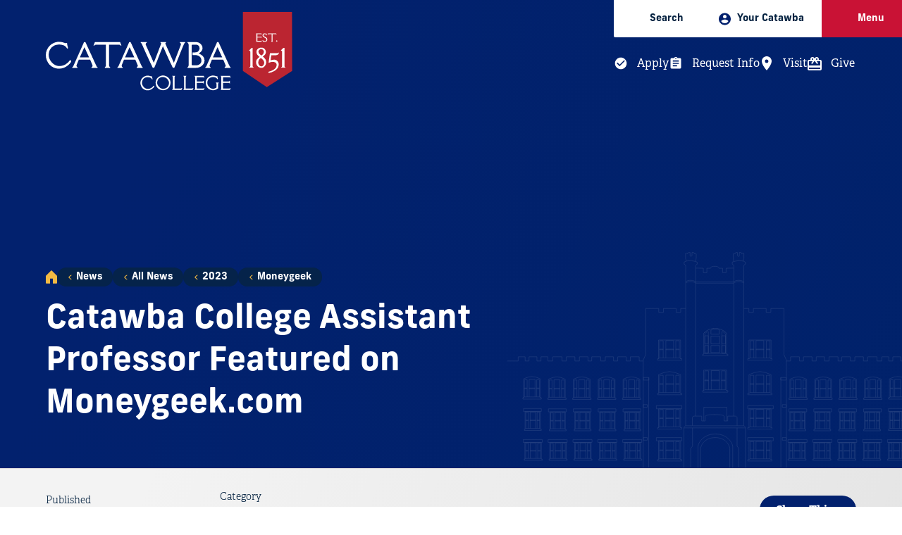

--- FILE ---
content_type: text/html; charset=UTF-8
request_url: https://catawba.edu/news/all-news/2023/moneygeek/
body_size: 11433
content:
<!DOCTYPE html>
<html class="no-js" lang="en">
	<head>
		<meta charset="utf-8">
    <meta name="viewport" content="width=device-width, initial-scale=1">

    <title>Moneygeek | Catawba College</title>
		
      
    <!-- preconnects -->
    <link rel="preconnect" href="https://images.fastspot.com" />
    <link rel="preconnect" href="https://fonts.googleapis.com">
    <link rel="preconnect" href="https://fonts.gstatic.com" crossorigin>

    <!-- stylesheets -->
    <link href="https://fonts.googleapis.com/css2?family=Della+Respira&family=Montserrat:ital,wght@0,300;0,400;0,600;1,400&family=Poppins:wght@500&display=swap" rel="stylesheet"> 
    <!--<link rel="stylesheet" type="text/css" media="" href="https://pxl-catawbaedu.terminalfour.net/prod01/channel_2/media/catawba-college/site-assets/style/site.css" /> -->
		      
    <!-- Extras CSS -->
    <link rel="stylesheet" type="text/css" media="" href="https://pxl-catawbaedu.terminalfour.net/prod01/channel_2/media/catawba-college/site-assets/style/extras_210922.css" />  
      <link rel="stylesheet" href="https://use.typekit.net/slm3czv.css">   
    <link href="https://catawba.edu/media/catawba-college/site-assets/style/site24.css" rel="stylesheet" />
      
      <!-- favicon -->
    <link rel="apple-touch-icon" sizes="180x180" href="https://pxl-catawbaedu.terminalfour.net/prod01/channel_2/media/catawba-college/site-assets/images/favicons/apple-touch-icon.png">
    <link rel="icon" type="image/png" sizes="32x32" href="https://pxl-catawbaedu.terminalfour.net/prod01/channel_2/media/catawba-college/site-assets/images/favicons/favicon-32X32.png">
    <link rel="icon" type="image/png" sizes="16x16" href="https://pxl-catawbaedu.terminalfour.net/prod01/channel_2/media/catawba-college/site-assets/images/favicons/favicon-16X16.png">
    <link rel="mask-icon" href="https://pxl-catawbaedu.terminalfour.net/prod01/channel_2/media/catawba-college/site-assets/images/favicons/safari-pinned-tab.svg" color="#004990">
    <link rel="shortcut icon" href="https://pxl-catawbaedu.terminalfour.net/prod01/channel_2/media/catawba-college/site-assets/images/favicons/favicon.ico">
    <meta name="msapplication-TileColor" content="#004990">
    <meta name="theme-color" content="#004990">
    <!-- misc meta -->
    <meta name="apple-mobile-web-app-capable" content="yes">
    <meta name="mobile-web-app-capable" content="yes">

    <!-- Facebook -->
    <meta property="og:title" content="Moneygeek">
    <meta property="og:type" content="website">
    <meta property="og:image" content="https://pxl-catawbaedu.terminalfour.net/prod01/channel_2/media/catawba-college/site-assets/images/social.jpg">
    <meta property="og:url" content="https://www.catawba.edu/news/all-news/2023/moneygeek/">
    <meta property="og:image:width" content="1200">
    <meta property="og:image:height" content="630">
    <meta property="og:description" content="Catawba College is ranked #4 among the best colleges in the South. Located in historic Salisbury, NC, it is a private, coeducational liberal arts college established in 1851. Our mission is to enrich the educational experiences of students and to prepare them for productive, meaningful lives of purpose. Our campus consists of over 30 buildings on 276 acres, a beautiful blend of neogothic architecture set on a shaded hillside adjacent to its own ecological preserve. We are just two hours from the Appalachian Mountains and four hours away from some of the best beaches on the Atlantic Coast.">
    <meta property="og:site_name" content="Catawba College">

    <!-- Twitter -->
    <meta name="twitter:card" content="summary_large_image">
    <meta name="twitter:site" content="@catawbacollege">
    <meta name="twitter:creator" content="@catawbacollege">
    <meta name="twitter:url" content="//twitter.com/catawbacollege">
    <meta name="twitter:title" content="Moneygeek">
    <meta name="twitter:description" content="Catawba College is ranked #4 among the best colleges in the South. Located in historic Salisbury, NC, it is a private, coeducational liberal arts college established in 1851. Our mission is to enrich the educational experiences of students and to prepare them for productive, meaningful lives of purpose. Our campus consists of over 30 buildings on 276 acres, a beautiful blend of neogothic architecture set on a shaded hillside adjacent to its own ecological preserve. We are just two hours from the Appalachian Mountains and four hours away from some of the best beaches on the Atlantic Coast.">
    <meta name="twitter:image" content="https://pxl-catawbaedu.terminalfour.net/prod01/channel_2/media/catawba-college/site-assets/images/social.jpg">

    <meta name="theme-color" content="#004990">	
      
      <!-- GA4 Google tag (gtag.js) -->
<script async src="https://www.googletagmanager.com/gtag/js?id=G-W701DEPHLM"></script>
<script>
  window.dataLayer = window.dataLayer || [];
  function gtag(){dataLayer.push(arguments);}
  gtag('js', new Date());

  gtag('config', 'G-W701DEPHLM');
</script>
<!-- Google Tag Manager  - Carnegie -->
<script>(function(w,d,s,l,i){w[l]=w[l]||[];w[l].push({'gtm.start':
new Date().getTime(),event:'gtm.js'});var f=d.getElementsByTagName(s)[0],
j=d.createElement(s),dl=l!='dataLayer'?'&l='+l:'';j.async=true;j.src=
'https://www.googletagmanager.com/gtm.js?id='+i+dl;f.parentNode.insertBefore(j,f);
})(window,document,'script','dataLayer','GTM-TQSSX53');</script>
<!-- End Google Tag Manager -->
<!-- MD Global site tag (gtag.js) - Google Ads: 389755018 -->
<script async src="https://www.googletagmanager.com/gtag/js?id=AW-389755018"></script>
<script>
  window.dataLayer = window.dataLayer || [];
  function gtag(){dataLayer.push(arguments);}
  gtag('js', new Date());

  gtag('config', 'AW-389755018');
</script>

      
</head>

	<body class="preload fs-grid body_layout_detail body_news_detail">
	<!-- Google Tag Manager (noscript) -->
<noscript><iframe src="https://www.googletagmanager.com/ns.html?id=GTM-TQSSX53"
height="0" width="0" style="display:none;visibility:hidden"></iframe></noscript>
<!-- End Google Tag Manager (noscript) -->

		    <!-- Site Wide Notice -->
		<div class="emergencynotice" aria-live="assertive" data-t4-emergency-notices="/media/catawba-college/site-assets/modules/site-wide-notices/emergency.json"></div>
    <!-- End Site Wide Notice -->

			<!-- Page Wrapper -->
	<div class="page_wrapper">
		<!-- Header -->
<header class="js-header header" id="header" aria-label="Header Main">
	<a class="skip_link skip_main" id="skip_main_link" href="#page_title">Skip Main Navigation</a>

	
	<div class="header_ribbon_takeover_nav js-header-takeover-nav">
    <div class="header_ribbon_takeover_nav_inner">
      <nav class="takeover_nav" aria-label="Takeover Navigation">
        <ul class="takeover_nav_list">
          <li class="takeover_nav_list_item theme_light">
            <button type="button" class="takeover_nav_link js-header-toggle js-swap" data-swap-target=".js-header-search">
              <span class="takeover_nav_icon">
                <svg class="icon icon_search">
                  <use href="https://pxl-catawbaedu.terminalfour.net/prod01/channel_2/media/catawba-college/site-assets/images/icons/icons.svg#search" />
                </svg>		
              </span>
              <span class="takeover_nav_title">
                Search
              </span>
            </button>
          </li>
          <li class="takeover_nav_list_item theme_light">
            <div class="js-audience-group audience_group fs-swap-target fs-swap-enabled">
	<button type="button" class="takeover_nav_link js-audience-toggle js-swap fs-swap-element fs-swap-enabled" data-swap-target=".js-audience-group" data-swap-linked="audience" aria-haspopup="true" aria-expanded="false">
		<span class="takeover_nav_icon">
			<svg class="icon icon_audience">
				<use href="/media/catawba-college/site-assets/images/icons/icons.svg#audience"></use>
			</svg>
          </span>

          <span class="takeover_nav_title">
              Your Catawba
          </span>
      </button>

      <div class="takeover_nav_wrap">

<nav class="js-nav js-audience-nav js-audience-nav-lg nav audience_nav audience_nav_lg" aria-labelledby="audience_nav_title_lg" aria-hidden="true">
<div class="nav_header audience_nav_header">
<h2 class="nav_title audience_nav_title" id="audience_nav_title_lg">Your Catawba</h2>
</div>
<ul class="js-nav-list js-audience-nav-list nav_list audience_nav_list" aria-labelledby="audience_nav_title_lg">
  <li class="js-nav-item js-audience-nav-item js-audience-nav-item-1 nav_item audience_nav_item">
<div class="nav_item_inner audience_nav_item_inner">
  <a class="js-nav-link js-audience-nav-link nav_link audience_nav_link" href="/admissions/" tabindex="-1">
      <div class="nav_link_inner audience_nav_link_inner">
                                      <span class="nav_link_label audience_nav_link_label">Future Students</span>
      </div>
  </a>
                  </div>
          </li>
  <li class="js-nav-item js-audience-nav-item js-audience-nav-item-2 nav_item audience_nav_item">
<div class="nav_item_inner audience_nav_item_inner">
  <a class="js-nav-link js-audience-nav-link nav_link audience_nav_link" href="/students/" tabindex="-1">
      <div class="nav_link_inner audience_nav_link_inner">
                                      <span class="nav_link_label audience_nav_link_label">Current Students</span>
      </div>
  </a>
                  </div>
          </li>
  <li class="js-nav-item js-audience-nav-item js-audience-nav-item-3 nav_item audience_nav_item">
<div class="nav_item_inner audience_nav_item_inner">
  <a class="js-nav-link js-audience-nav-link nav_link audience_nav_link" href="/alumni/" tabindex="-1">
      <div class="nav_link_inner audience_nav_link_inner">
                                      <span class="nav_link_label audience_nav_link_label">Alumni &amp; Friends</span>
      </div>
  </a>
                  </div>
          </li>
  <li class="js-nav-item js-audience-nav-item js-audience-nav-item-4 nav_item audience_nav_item">
<div class="nav_item_inner audience_nav_item_inner">
  <a class="js-nav-link js-audience-nav-link nav_link audience_nav_link" href="/parents/" tabindex="-1">
      <div class="nav_link_inner audience_nav_link_inner">
                                      <span class="nav_link_label audience_nav_link_label">Parents &amp; Families</span>
      </div>
  </a>
                  </div>
          </li>
  <li class="js-nav-item js-audience-nav-item js-audience-nav-item-5 nav_item audience_nav_item">
<div class="nav_item_inner audience_nav_item_inner">
  <a class="js-nav-link js-audience-nav-link nav_link audience_nav_link" href="/community/" tabindex="-1">
      <div class="nav_link_inner audience_nav_link_inner">
                                      <span class="nav_link_label audience_nav_link_label">Community</span>
      </div>
  </a>
                  </div>
          </li>
  
    <li class="js-nav-item js-audience-nav-item js-audience-nav-item-5 nav_item audience_nav_item">
<div class="nav_item_inner audience_nav_item_inner">
  <a class="js-nav-link js-audience-nav-link nav_link audience_nav_link" href="/facultystaff/" tabindex="-1">
      <div class="nav_link_inner audience_nav_link_inner">
                                      <span class="nav_link_label audience_nav_link_label">Faculty &amp; Staff</span>
      </div>
  </a>
                  </div>
          </li>
  
  
</ul>
</nav>						</div>
  </div>
          </li>
          <li class="takeover_nav_list_item theme_dark">
            <button type="button" class="takeover_nav_list_item_btn js-swap js-takeover-menu-btn" data-swap-target=".menu" data-swap-linked="menu">
              <a class="takeover_nav_link">
                <span class="takeover_nav_icon">	
                  <svg class="icon icon_menu">
                    <use href="https://pxl-catawbaedu.terminalfour.net/prod01/channel_2/media/catawba-college/site-assets/images/icons/icons.svg#menu" />
                  </svg>
                </span>
                <span class="takeover_nav_title">
                  Menu
                </span>
              </a>
            </button>
          </li>
        </ul>
      </nav>
      <div class="header_ribbon_takeover_search_wrap js-header-search">
        <form class="header_search" action="/search/" method="get">
				<input class="header_search_input" type="search" name="query" id="query" placeholder="Search by keyword...">
				<button type="submit" class="header_search_submit">
					
			<svg class="icon icon_square_arrow_right">
				<use href="/media/catawba-college/site-assets/images/icons/icons.svg#square_arrow_right" />
			</svg>
		
				</button>
			</form>
      </div>
    </div>
    <div class="header_ribbon_secondary_nav_wrap">
    <nav class="secondary_nav is_takeover" aria-label="Secondary">
        <ul class="secondary_nav_list"><li class="secondary_nav_list_item">
  <a class="secondary_nav_link" href="/apply/">
      <span class="secondary_nav_icon">
        <svg class="icon icon_check_circle">
            <use href="/media/catawba-college/site-assets/images/icons/icons.svg#check_circle" />
        </svg>
      </span>
      <span class="secondary_nav_title">
          Apply
      </span>
  </a>
</li>
<li class="secondary_nav_list_item">
  <a class="secondary_nav_link" href="https://admissions.catawba.edu/register/info">
    <span class="secondary_nav_icon">
      <svg class="icon icon_assignment">
          <use href="/media/catawba-college/site-assets/images/icons/icons.svg#assignment" />
      </svg>
    </span>
    <span class="secondary_nav_title">
        Request Info
    </span>
  </a>
</li>
<li class="secondary_nav_list_item">
  <a class="secondary_nav_link" href="/visit/">
     <span class="secondary_nav_icon">
        <svg class="icon icon_place">
            <use href="/media/catawba-college/site-assets/images/icons/icons.svg#place" />
        </svg>
      </span>
      <span class="secondary_nav_title">
          Visit
      </span>
  </a>
</li>
<li class="secondary_nav_list_item">
    <a class="secondary_nav_link" href="/giving/">
     <span class="secondary_nav_icon">
        <svg class="icon icon_present">
            <use href="/media/catawba-college/site-assets/images/icons/icons.svg#present" />
        </svg>
      </span>
      <span class="secondary_nav_title">
          Give
      </span>
    </a>
</li></ul>
    </nav>
</div>
	</div>

	<div class="header_ribbon">
		<div class="fs-row">
			<div class="fs-cell fs-lg-4">
				<div class="header_logo">
					
<div class="logo logo_header logo_icon">
	<a class="logo_link" href="/">
		<span class="logo_link_label">Catawba College</span>
					<span class="logo_link_icon">
			<svg class="icon icon_logo">
				<use href="/media/catawba-college/site-assets/images/icons/icons.svg#logo" cdn="true"  />
			</svg>
		</span>
			</a>
	</div>				</div>
			</div>
		</div>
	</div>
</header>
<!-- END: Header -->
		<!-- Page -->
		<main class="page"><div class="
		page_header_bg
		has_no_media ">
    <div class="page_header_bg_inner">
        <div class="page_header_bg_group">
            <div class="page_header_bg_group_gradients"></div>

            <div class="page_header_bg_content">
                <div class="page_header_bg_content_bg"></div>

                <div class="page_header_bg_content_inner">
                    <div class="fs-row fs-lg-align-center">
                        <div class="fs-cell fs-lg-8">
                            <div class="page_header_bg_breadcrumb">
                                <div class="page_header_bg_breadcrumb_inner">

                                    <div class="breadcrumb">
                                        <nav class="breadcrumb_nav" aria-labelledby="breadcrumb_nav_title">
                                            <div class="breadcrumb_nav_header">
                                                <h2 class="breadcrumb_nav_title" id="breadcrumb_nav_title">You are here:</h2>
                                            </div>
                                            <div class="breadcrumb_list" aria-labelledby="breadcrumb_nav_title">
                                                <a class="breadcrumb_home_icon" href="/">

                                                    <svg class="icon icon_home">
                                                        <use href="/media/catawba-college/site-assets/images/icons/icons.svg#home" />
                                                    </svg>

                                                    <span class="breadcrumb_pill_label">Home</span>
                                                </a>

                                                <a href="/news/">News</a><a href="/news/all-news/">All News</a><a href="/news/all-news/2023/">2023</a><a href="/news/all-news/2023/moneygeek/">Moneygeek</a>

                                                <span>Catawba College Assistant Professor Featured on Moneygeek.com</span>
                                            </div>
                                        </nav>
                                    </div>
                                </div>
                            </div>

                            <div class="page_header_intro_wrap">
                                <div class="page_intro">
                                    <div class="page_intro_inner">
                                        <h1 class="page_title" id="page_title" tabindex="-1">Catawba College Assistant Professor Featured on Moneygeek.com</h1>
                                    </div>
                                </div>
                            </div>
                        </div>

                    </div>
                </div>
            </div>

        </div>
    </div>
</div>
<article class="news_entry">
    <script type="application/ld+json">
        {
            '@context': 'http://schema.org',
            '@type': 'NewsArticle',
            'url': '#',
            'publisher': {
                '@type': 'Organization',
                'name': 'Catawba College'
            },
            'headline': 'Catawba College Assistant Professor Featured on Moneygeek.com',
            'image': '/media/catawba-college/site-assets/images/people/Jeremiah-Nelson.jpg',
            'datePublished': '2023-09-12T11:09:00Z',
            'description': 'Dr. Jeremiah Nelson, Assistant Professor of Management and Director of the BBA &amp; MBA Programs at Catawba College, was recently featured on the Moneygeek.com website, where he provided expert advice on building business credit.'
        }
    </script>

    <!-- Page Feature -->
    <div class="page_feature" id="page_content" tabindex="-1" aria-labelledby="page_title">

        <!-- News Meta -->
        <div class="news_meta" id="meta" data-type="news" data-category="Category 1">
            <div class="fs-row">
                <div class="fs-cell">
                    <div class="news_meta_inner">
                        <div class="news_meta_body">

                            <div class="news_item_details">
                                <div class="news_item_detail news_item_date">
                                    <span class="news_item_detail_hint">Published<span>:</span>&nbsp;</span>
                                    <time class="news_item_detail_label" datetime="/media/catawba-college/site-assets/images/people/Jeremiah-Nelson.jpg">September 12, 2023</time>
                                </div>
                            </div>
                            <div class="news_meta_categories_block">
                                <span class="news_meta_categories_hint">Category</span>
                                <ul class="news_meta_categories">
          							<li class="news_item_category"><a tabindex="-1" class="news_item_category_link" href="/news/news-category/business--economics">Business & Economics</a></li><li class="news_item_category"><a tabindex="-1" class="news_item_category_link" href="/news/news-category/faculty">Faculty</a></li>
                                </ul>
                            </div>
                        </div>

                        <div class="js-share-tools share_tools">
                            <div class="share_tools_header">
                                <h2 class="share_tools_title">Share Options</h2>
                                <button class="js-share-tools-toggle share_tools_toggle" data-swap-target=".js-share-tools">
                                    <span class="share_tools_toggle_inner">
                                        <span class="share_tools_toggle_label">Share This</span>
                                        <span class="share_tools_toggle_icon">
                                            <svg class="icon icon_share">
                                                <use href="/media/catawba-college/site-assets/images/icons/icons.svg#share" />
                                            </svg>
                                        </span>
                                    </span>
                                </button>
                            </div>
                            <ul class="js-share-tools-list share_tools_list" aria-label="Share Options">
                                <li class="js-share-tool-item share_tool_item">
                                    <a class="js-share-tool js-share-twitter share_tool" href="#" target="_blank" rel="noopener">
                                        <span class="share_tool_icon">
                                            <svg class="icon icon_twitter">
                                                <use href="/media/catawba-college/site-assets/images/icons/icons.svg#twitter" />
                                            </svg>
                                        </span>
                                        <span class="share_tool_label">Share to Twitter</span>
                                    </a>
                                </li>
                                <li class="js-share-tool-item share_tool_item">
                                    <a class="js-share-tool js-share-facebook share_tool" href="#" target="_blank" rel="noopener">
                                        <span class="share_tool_icon">
                                            <svg class="icon icon_facebook">
                                                <use href="/media/catawba-college/site-assets/images/icons/icons.svg#facebook" />
                                            </svg>
                                        </span>
                                        <span class="share_tool_label">Share to Facebook</span>
                                    </a>
                                </li>
                                <li class="js-share-tool-item share_tool_item">
                                    <a class="js-share-tool js-share-linkedin share_tool" href="#" target="_blank" rel="noopener">
                                        <span class="share_tool_icon">
                                            <svg class="icon icon_linkedin">
                                                <use href="/media/catawba-college/site-assets/images/icons/icons.svg#linkedin" />
                                            </svg>
                                        </span>
                                        <span class="share_tool_label">Share to Linkedin</span>
                                    </a>
                                </li>
                            </ul>
                        </div>
                    </div>
                </div>
            </div>
        </div>
        <!-- END: News Meta -->
    </div>
    <!-- END: Page Feature -->

    <!-- Page Content -->
    <div class="page_content">
        <div class="fs-row">
            <div class="fs-cell fs-lg-8 fs-lg-justify-center">
                <!-- WYSIWYG -->
                <div class="typography">
                  <figure class="news_entry_figure block_right">

                        <img class="news_entry_image" srcset="https://pxl-catawbaedu.terminalfour.net/fit-in/980x980/prod01/channel_2/media/catawba-college/site-assets/images/people/Jeremiah-Nelson.jpg 980w, https://pxl-catawbaedu.terminalfour.net/fit-in/740x740/prod01/channel_2/media/catawba-college/site-assets/images/people/Jeremiah-Nelson.jpg 740w, https://pxl-catawbaedu.terminalfour.net/fit-in/500x500/prod01/channel_2/media/catawba-college/site-assets/images/people/Jeremiah-Nelson.jpg 500w, https://pxl-catawbaedu.terminalfour.net/fit-in/300x300/prod01/channel_2/media/catawba-college/site-assets/images/people/Jeremiah-Nelson.jpg 300w" src="https://pxl-catawbaedu.terminalfour.net/fit-in/300x300/prod01/channel_2/media/catawba-college/site-assets/images/people/Jeremiah-Nelson.jpg" alt="" loading="eager" width="300" height="300">
                    </figure>
                  
                    <span class="intro">Dr. Jeremiah Nelson, Assistant Professor of Management and Director of the BBA &amp; MBA Programs at Catawba College, was recently featured on the Moneygeek.com website, where he provided expert advice on building business credit.</span>
                    <p>In the feature, Nelson gives advice on business credit scores, business bank accounts and credit cards, working with vendors and suppliers, and maintaining a strong business credit profile.&nbsp;</p>
<p>Nelson outlines the necessary steps for nurturing a solid credit foundation to better access the capital and resources necessary for sustained growth and success.</p>
<p><a class="btn-blue" href="https://www.moneygeek.com/credit-cards/business/advice/how-to-build-business-credit/#expert=jeremiah-nelson-phd">Read Full Article</a></p>
                </div>
                <!-- END: WYSIWYG -->
            </div>
        </div>
    </div>

</article><div style="width:100%;padding:40px;" align="center"><div style="width:80%; padding:20px;border-top:1px #ccc dashed;" align="center"><a href="/news/all-news/archives/" class="btn-blue">News Archives</a></div></div>
</main>
		<!-- END: Page -->

<!-- FOOTER -->
<!-- Footer -->
<footer class="footer" id="footer">
	<div class="footer_banner">
		<div class="fs-row">
			<div class="fs-cell">
				<div class="footer_banner_wrap">
					<div class="footer_banner_wrap_item is_title">
						<div class="footer_banner_title">
							
						</div>
					</div>

					<div class="footer_banner_wrap_item is_links">
						<nav class="secondary_nav is_footer" aria-label="Secodary">
	<ul class="secondary_nav_list">
					<li class="secondary_nav_list_item">
    <a class="secondary_nav_link" href="/apply/">
        <span class="secondary_nav_icon">

<svg class="icon icon_check_circle">
    <use href="/media/catawba-college/site-assets/images/icons/icons.svg#check_circle" />
</svg>

        </span>

        <span class="secondary_nav_title">
            Apply
        </span>
    </a>
</li>
        <li class="secondary_nav_list_item">
    <a class="secondary_nav_link" href="https://admissions.catawba.edu/register/info">
        <span class="secondary_nav_icon">

<svg class="icon icon_assignment">
    <use href="/media/catawba-college/site-assets/images/icons/icons.svg#assignment" />
</svg>

        </span>

        <span class="secondary_nav_title">
            Request Info
        </span>
    </a>
</li>
        <li class="secondary_nav_list_item">
    <a class="secondary_nav_link" href="/visit/">
        <span class="secondary_nav_icon">

<svg class="icon icon_place">
    <use href="/media/catawba-college/site-assets/images/icons/icons.svg#place" />
</svg>

        </span>

        <span class="secondary_nav_title">
            Visit
        </span>
    </a>
</li>
        <li class="secondary_nav_list_item">
    <a class="secondary_nav_link" href="/giving/">
        <span class="secondary_nav_icon">

<svg class="icon icon_present">
    <use href="/media/catawba-college/site-assets/images/icons/icons.svg#present" />
</svg>

        </span>

        <span class="secondary_nav_title">
            Give
        </span>
    </a>
</li>
			</ul>
</nav>					</div>
				</div>
			</div>
		</div>
	</div>

	<div class="footer_main">
		<div class="footer_main_top">
			<div class="fs-row">
				<div class="fs-cell">
					<div class="footer_main_top_inner">
						<div class="footer_main_top_inner_item is_logo">
							<a href="/" aria-label="Catawba Logo">
								
			<svg class="icon icon_logo_alt">
				<use href="/media/catawba-college/site-assets/images/icons/icons.svg#logo_alt" />
			</svg>
		
							</a>
						</div>

						<div class="footer_main_top_inner_item is_nav">
							<div class="footer_main_top_social_nav_wrap">
								

<div class="social_nav">
	<div class="social_nav_header">
		<h2 class="social_nav_title" id="social_nav_title">Social</h2>
	</div>
	<ul class="social_nav_list" aria-labelledby="social_nav_title">
					<li class="social_nav_item">
				<a class="social_nav_link social_nav_link_facebook" href="https://facebook.com/catawbacollege" target="_blank" rel="noopener">
					<span class="social_nav_icon">
			<svg class="icon icon_facebook">
				<use href="/media/catawba-college/site-assets/images/icons/icons.svg#facebook" />
			</svg>
		</span>
					<span class="social_nav_label">Facebook</span>
				</a>
			</li>
					<li class="social_nav_item">
				<a class="social_nav_link social_nav_link_twitter" href="https://www.twitter.com/catawbacollege" target="_blank" rel="noopener">
					<span class="social_nav_icon"><img src="https://catawba.edu/media/catawba-college/site-assets/images/emails/twitter.png" style="width:35px;border:none;">
			<!--<svg class="icon icon_twitter">
				<use href="/media/catawba-college/site-assets/images/icons/icons.svg#twitter" />
			</svg>-->
		</span>
					<span class="social_nav_label">X</span>
				</a>
			</li>
					<li class="social_nav_item">
				<a class="social_nav_link social_nav_link_youtube" href="https://youtube.com/catawbacollege" target="_blank" rel="noopener">
					<span class="social_nav_icon">
			<svg class="icon icon_youtube">
				<use href="/media/catawba-college/site-assets/images/icons/icons.svg#youtube" />
			</svg>
		</span>
					<span class="social_nav_label">Youtube</span>
				</a>
			</li>
					<li class="social_nav_item">
				<a class="social_nav_link social_nav_link_instagram" href="https://instagram.com/catawbacollege" target="_blank" rel="noopener">
					<span class="social_nav_icon">
			<svg class="icon icon_instagram">
				<use href="/media/catawba-college/site-assets/images/icons/icons.svg#instagram" />
			</svg>
		</span>
					<span class="social_nav_label">Instagram</span>
				</a>
			</li>
					<li class="social_nav_item">
				<a class="social_nav_link social_nav_link_snapchat" href="https://snapchat.com/add/catawbacollege" target="_blank" rel="noopener">
					<span class="social_nav_icon">
			<svg class="icon icon_snapchat">
				<use href="/media/catawba-college/site-assets/images/icons/icons.svg#snapchat" />
			</svg>
		</span>
					<span class="social_nav_label">Snapchat</span>
				</a>
			</li>
			</ul>
</div>							</div>
						</div>
					</div>
				</div>
			</div>
		</div>

		<div class="footer_main_bottom">
			<div class="footer_main_bottom_row fs-row">
				<div class="footer_main_bottom_cell is_meta fs-cell fs-md-6 fs-lg-4 fs-xl-6">
					
<div class="meta_info" id="meta_info">


<script type="application/ld+json">
{
  "@context": "https://schema.org",
  "@type": ["CollegeOrUniversity", "Organization"],
  "@id": "https://catawba.edu/#college",
  "name": "Catawba College",
  "url": "https://catawba.edu/",
  "logo": "https://catawba.edu/media/catawba-college/site-assets/images/logos/logo.png",
  "image": "https://pxl-catawbaedu.terminalfour.net/fit-in/1220x686/prod01/channel_2/media/catawba-college/site-assets/images/hedrick-lawn.webp",
  "address": {
    "@type": "PostalAddress",
    "streetAddress": "2300 W Innes St",
    "addressLocality": "Salisbury",
    "addressRegion": "NC",
    "postalCode": "28144",
    "addressCountry": "US"
  },
  "telephone": "1.800.CATAWBA",
  "sameAs": [
    "https://facebook.com/catawbacollege",
    "https://www.twitter.com/catawbacollege",
    "https://youtube.com/catawbacollege",
    "https://instagram.com/catawbacollege",
    "https://snapchat.com/add/catawbacollege"
  ]
}
</script>


<script type="application/ld+json">
{
  "@context": "https://schema.org",
  "@type": "WebSite",
  "@id": "https://catawba.edu/#website",
  "url": "https://catawba.edu/",
  "name": "Catawba College",
  "publisher": {
    "@id": "https://catawba.edu/#college"
  },
  "inLanguage": "en-US",
  "potentialAction": {
    "@type": "SearchAction",
    "target": {
      "@type": "EntryPoint",
      "urlTemplate": "https://catawba.edu/search/?query={search_term_string}"
    },
    "query-input": "required name=search_term_string"
  }
}
</script>


	<div class="meta_info_details">
		<div class="meta_info_detail meta_info_detail_address">
			<div class="meta_info_detail_title">Address</div>
			<a class="meta_info_detail_label meta_info_detail_link" href="//www.google.com/maps/place/?q=place_id:ChIJAeXEupTyU4gRUPAV6KMdebE" target="_blank" rel="noopener">
				<span class="meta_info_address_street">2300 W Innes St</span>
				<span class="meta_info_address_group">
					<span class="meta_info_address_city">Salisbury,</span>
					<span class="meta_info_address_state">NC</span>
					<span class="meta_info_address_zip">28144</span>
				</span>
			</a>
		</div>
					<div class="meta_info_detail meta_info_detail_phone">
				<div class="meta_info_detail_title">Phone</div>
				<a class="meta_info_detail_label meta_info_detail_link" href="tel:1.800.CATAWBA">
					<span class="meta_info_detail_label_hint">home</span>1.800.CATAWBA
				</a>
			</div>
			</div>
</div>				</div>

<div class="footer_main_bottom_cell is_utility_nav fs-cell fs-md-3 fs-lg-4 fs-xl-3">
  <div class="footer_main_label">
        
  </div>

  <nav class="js-nav js-utility-nav js-utility-nav-utility_main nav utility_nav utility_nav_utility_main" aria-labelledby="utility_nav_title_utility_main">
  <div class="nav_header utility_nav_header">
    <h2 class="nav_title utility_nav_title" id="utility_nav_title_utility_main">Utility Main</h2>
  </div>
    <ul class="js-nav-list js-utility-nav-list nav_list utility_nav_list" aria-labelledby="utility_nav_title_utility_main">
		<li class="js-nav-item js-utility-nav-item js-utility-nav-item-1 nav_item utility_nav_item">
          <div class="nav_item_inner utility_nav_item_inner">
              <a class="js-nav-link js-utility-nav-link nav_link utility_nav_link" href="/directory/">
                  <div class="nav_link_inner utility_nav_link_inner">
                     <span class="nav_link_label utility_nav_link_label">People Directory</span>
                  </div>
              </a>
                              </div>
                      </li>
      <li class="js-nav-item js-utility-nav-item js-utility-nav-item-2 nav_item utility_nav_item">
          <div class="nav_item_inner utility_nav_item_inner">
              <a class="js-nav-link js-utility-nav-link nav_link utility_nav_link" href="/jobs/">
                  <div class="nav_link_inner utility_nav_link_inner">
                     <span class="nav_link_label utility_nav_link_label">Employment Opportunities</span>
                  </div>
              </a>
                              </div>
                      </li>
      
      <li class="js-nav-item js-utility-nav-item js-utility-nav-item-3 nav_item utility_nav_item">
          <div class="nav_item_inner utility_nav_item_inner">
              <a class="js-nav-link js-utility-nav-link nav_link utility_nav_link" href="/theatretix">
                  <div class="nav_link_inner utility_nav_link_inner">
                     <span class="nav_link_label utility_nav_link_label">Box Office</span>
                  </div>
              </a>
                              </div>
                      </li>
      
      <li class="js-nav-item js-utility-nav-item js-utility-nav-item-4 nav_item utility_nav_item">
          <div class="nav_item_inner utility_nav_item_inner">
              <a class="js-nav-link js-utility-nav-link nav_link utility_nav_link" href="https://www.bkstr.com/catawbastore/home">
                  <div class="nav_link_inner utility_nav_link_inner">
                     <span class="nav_link_label utility_nav_link_label">Bookstore</span>
                  </div>
              </a>
                              </div>
                      </li>
      <li class="js-nav-item js-utility-nav-item js-utility-nav-item-5 nav_item utility_nav_item">
          <div class="nav_item_inner utility_nav_item_inner">
              <a class="js-nav-link js-utility-nav-link nav_link utility_nav_link" href="/sustainability/">
                  <div class="nav_link_inner utility_nav_link_inner">
                     <span class="nav_link_label utility_nav_link_label">Sustainability</span>
                  </div>
              </a>
                              </div>
                      </li>
      
      
      
      
      
      
      
      
      
      
      
      
      
      
    </ul>
  </nav>
</div><div class="footer_main_bottom_cell is_utility_nav fs-cell fs-md-3 fs-lg-4 fs-xl-3">
  <div class="footer_main_label">
        
  </div>

  <nav class="js-nav js-utility-nav js-utility-nav-utility_main nav utility_nav utility_nav_utility_main" aria-labelledby="utility_nav_title_footer_main">
  <div class="nav_header utility_nav_header">
    <h2 class="nav_title utility_nav_title" id="utility_nav_title_footer_main">Footer Main</h2>
  </div>
    <ul class="js-nav-list js-utility-nav-list nav_list utility_nav_list" aria-labelledby="utility_nav_title_footer_main">
		<li class="js-nav-item js-utility-nav-item js-utility-nav-item-1 nav_item utility_nav_item">
          <div class="nav_item_inner utility_nav_item_inner">
              <a class="js-nav-link js-utility-nav-link nav_link utility_nav_link" href="/maps/">
                  <div class="nav_link_inner utility_nav_link_inner">
                     <span class="nav_link_label utility_nav_link_label">Maps &amp; Directions</span>
                  </div>
              </a>
                              </div>
                      </li>
      <li class="js-nav-item js-utility-nav-item js-utility-nav-item-2 nav_item utility_nav_item">
          <div class="nav_item_inner utility_nav_item_inner">
              <a class="js-nav-link js-utility-nav-link nav_link utility_nav_link" href="/giving/">
                  <div class="nav_link_inner utility_nav_link_inner">
                     <span class="nav_link_label utility_nav_link_label">Giving Back</span>
                  </div>
              </a>
                              </div>
                      </li>
      
      <li class="js-nav-item js-utility-nav-item js-utility-nav-item-3 nav_item utility_nav_item">
          <div class="nav_item_inner utility_nav_item_inner">
              <a class="js-nav-link js-utility-nav-link nav_link utility_nav_link" href="/safety/">
                  <div class="nav_link_inner utility_nav_link_inner">
                     <span class="nav_link_label utility_nav_link_label">Safety Information</span>
                  </div>
              </a>
                              </div>
                      </li>
      
      <li class="js-nav-item js-utility-nav-item js-utility-nav-item-4 nav_item utility_nav_item">
          <div class="nav_item_inner utility_nav_item_inner">
              <a class="js-nav-link js-utility-nav-link nav_link utility_nav_link" href="/contact/">
                  <div class="nav_link_inner utility_nav_link_inner">
                     <span class="nav_link_label utility_nav_link_label">Contact Us</span>
                  </div>
              </a>
                              </div>
                      </li>
      
      
      
      
      
      
      
      
      
      
      
      
      
      
      
    </ul>
  </nav>
</div>
              
			</div>
		</div>

		<div class="footer_main_utility">
			<div class="fs-row">
				<div class="fs-cell">
					<div class="footer_main_utility_inner">
						<div class="footer_main_utility_wrap">
							<div class="footer_main_utility_wrap_item is_nav">
								

<nav class="js-nav js-utility-nav js-utility-nav-inline nav utility_nav utility_nav_inline" aria-labelledby="utility_nav_title_inline">
	<div class="nav_header utility_nav_header">
		<h2 class="nav_title utility_nav_title" id="utility_nav_title_inline">Footer Main Accessibility</h2>
	</div>
	<ul class="js-nav-list js-utility-nav-list nav_list utility_nav_list" aria-labelledby="utility_nav_title_inline">
		<li class="js-nav-item js-utility-nav-item js-utility-nav-item-1 nav_item utility_nav_item">
  <div class="nav_item_inner utility_nav_item_inner">
      <a class="js-nav-link js-utility-nav-link nav_link utility_nav_link" href="/policies/non-discrimination-policy/">
          <div class="nav_link_inner utility_nav_link_inner">
			<span class="nav_link_label utility_nav_link_label">Non-Discrimination Policy</span>
          </div>
      </a>
  </div>
</li>

<li class="js-nav-item js-utility-nav-item js-utility-nav-item-2 nav_item utility_nav_item">
  <div class="nav_item_inner utility_nav_item_inner">
      <a class="js-nav-link js-utility-nav-link nav_link utility_nav_link" href="/privacy/">
          <div class="nav_link_inner utility_nav_link_inner">
			<span class="nav_link_label utility_nav_link_label">Privacy Policy</span>
          </div>
      </a>
  </div>
</li>

<li class="js-nav-item js-utility-nav-item js-utility-nav-item-3 nav_item utility_nav_item">
  <div class="nav_item_inner utility_nav_item_inner">
      <a class="js-nav-link js-utility-nav-link nav_link utility_nav_link" href="/titleix/">
          <div class="nav_link_inner utility_nav_link_inner">
			<span class="nav_link_label utility_nav_link_label">Title IX</span>
          </div>
      </a>
  </div>
</li>


















			</ul>
</nav>							</div>

							<div class="footer_main_utility_wrap_item is_copyright">
<a class="t4Edit-page" href="https://catawbaedu-cms01-production.terminalfour.net/terminalfour/page/directEdit#edit/2/en/91953">&copy; Catawba College</a>
							</div>
						</div>
					</div>
				</div><div style="font-size:x-small;color:#BADAFB;margin:50px 50px 0px 25px;">Copyright © 2024 by Catawba College. All rights reserved.  Catawba College, Catawba Athletics and related trademarks and logos are owned and controlled by Catawba College.  This site may also contain other third-party trademarks. No right or license is conferred with respect to any Catawba College or third-party trademarks.
              </div>
			</div>
		</div>
	</div>
</footer>
<!-- /FOOTER -->
        
		<div class="js-alert-wrapper">
					</div>
	</div>
	<!-- END: Page Wrapper -->

	<!-- Menu -->
<div class="js-menu menu" id="menu" aria-label="Site Menu">
   <h2 class="menu_title">Site Menu</h2>
   <div class="menu_mobile_head">
      <div class="menu_mobile_head_close_btn_wrap">
         <button class="js-menu-close-toggle js-swap menu_close_toggle"   data-swap-target=".menu"   data-swap-linked="menu" >
            <span class="menu_close_toggle_inner_default menu_close_toggle_inner">
               <span class="menu_close_toggle_label_default menu_close_toggle_label">Close</span>
               <span class="menu_close_toggle_icon_default menu_close_toggle_icon" aria-hidden="true">
                  <span class="menu_close_toggle_icon_inner_default menu_close_toggle_icon_inner">
                     <span class="menu_close_toggle_icon_space">&#xfeff;</span>
                     <svg class="icon icon_close">
                        <use href="/media/catawba-college/site-assets/images/icons/icons.svg#close" />
                     </svg>
                  </span>
               </span>
            </span>
         </button>
      </div>
      <div class="menu_mobile_head_nav_wrap">
         <nav class="secondary_nav is_mobile_head" aria-label="Secondary">
            <ul class="secondary_nav_list">
               <li class="secondary_nav_list_item">
    <a class="secondary_nav_link" href="/apply/">
        <span class="secondary_nav_icon">

<svg class="icon icon_check_circle">
    <use href="/media/catawba-college/site-assets/images/icons/icons.svg#check_circle" />
</svg>

        </span>

        <span class="secondary_nav_title">
            Apply
        </span>
    </a>
</li>
        <li class="secondary_nav_list_item">
    <a class="secondary_nav_link" href="https://admissions.catawba.edu/register/info">
        <span class="secondary_nav_icon">

<svg class="icon icon_assignment">
    <use href="/media/catawba-college/site-assets/images/icons/icons.svg#assignment" />
</svg>

        </span>

        <span class="secondary_nav_title">
            Request Info
        </span>
    </a>
</li>
        <li class="secondary_nav_list_item">
    <a class="secondary_nav_link" href="/visit/">
        <span class="secondary_nav_icon">

<svg class="icon icon_place">
    <use href="/media/catawba-college/site-assets/images/icons/icons.svg#place" />
</svg>

        </span>

        <span class="secondary_nav_title">
            Visit
        </span>
    </a>
</li>
        <li class="secondary_nav_list_item">
    <a class="secondary_nav_link" href="/giving/">
        <span class="secondary_nav_icon">

<svg class="icon icon_present">
    <use href="/media/catawba-college/site-assets/images/icons/icons.svg#present" />
</svg>

        </span>

        <span class="secondary_nav_title">
            Give
        </span>
    </a>
</li>
            </ul>
         </nav>
      </div>
   </div>
   <div class="menu_wrap">
      <div class="menu_wrap_item is_feature">
         <div class="menu_feature">
            <figure class="menu_feature_figure">
               <img class="menu_feature_image" srcset="https://pxl-catawbaedu.terminalfour.net/fit-in/740x494/prod01/channel_2/media/catawba-college/site-assets/images/preserve-menu.webp 740w, 
               https://pxl-catawbaedu.terminalfour.net/fit-in/500x334/prod01/channel_2/media/catawba-college/site-assets/images/preserve-menu.webp
               500w, 
               https://pxl-catawbaedu.terminalfour.net/fit-in/300x200/prod01/channel_2/media/catawba-college/site-assets/images/preserve-menu.webp
               300w" src="
               https://pxl-catawbaedu.terminalfour.net/fit-in/300x200/prod01/channel_2/media/catawba-college/site-assets/images/preserve-menu.webp
               " alt="" loading="lazy" width="300" height="200">
            </figure>
            <div class="menu_feature_body">
               <h3 class="menu_feature_title">
                  Your Path Starts Here.
               </h3>
               <div class="menu_feature_desc">
                  <div class="typography">
                     <p>
                        A center for sustainability, a powerhouse of the arts, and a leader in the sciences, business, and more. With 70+ academic programs &mdash; there&rsquo;s nowhere Catawba can&rsquo;t take you.
                     </p>
                  </div>
               </div>
               <div class="menu_feature_link">
                  <a href="/admissions/
                     
                     " class="button theme_white " >
                     <span class="button_text">
                        Discover The Good
                     </span>
                     <span class="button_icon">
                        <svg class="icon icon_arrow_right">
                           <use href="/media/catawba-college/site-assets/images/icons/icons.svg#arrow_right" />
                        </svg>
                     </span>
                  </a>
               </div>
            </div>
         </div>
      </div>
      <div class="menu_wrap_item is_nav">
         <div class="menu_utility_wrap">
            <div class="menu_utility_wrap_item is_nav">
               <nav class="secondary_nav is_header" aria-label="Secodary">
                  <ul class="secondary_nav_list">
                     <li class="secondary_nav_list_item">
    <a class="secondary_nav_link" href="/apply/">
        <span class="secondary_nav_icon">

<svg class="icon icon_check_circle">
    <use href="/media/catawba-college/site-assets/images/icons/icons.svg#check_circle" />
</svg>

        </span>

        <span class="secondary_nav_title">
            Apply
        </span>
    </a>
</li>
        <li class="secondary_nav_list_item">
    <a class="secondary_nav_link" href="https://admissions.catawba.edu/register/info">
        <span class="secondary_nav_icon">

<svg class="icon icon_assignment">
    <use href="/media/catawba-college/site-assets/images/icons/icons.svg#assignment" />
</svg>

        </span>

        <span class="secondary_nav_title">
            Request Info
        </span>
    </a>
</li>
        <li class="secondary_nav_list_item">
    <a class="secondary_nav_link" href="/visit/">
        <span class="secondary_nav_icon">

<svg class="icon icon_place">
    <use href="/media/catawba-college/site-assets/images/icons/icons.svg#place" />
</svg>

        </span>

        <span class="secondary_nav_title">
            Visit
        </span>
    </a>
</li>
        <li class="secondary_nav_list_item">
    <a class="secondary_nav_link" href="/giving/">
        <span class="secondary_nav_icon">

<svg class="icon icon_present">
    <use href="/media/catawba-college/site-assets/images/icons/icons.svg#present" />
</svg>

        </span>

        <span class="secondary_nav_title">
            Give
        </span>
    </a>
</li>
                  </ul>
               </nav>
            </div>
            <div class="menu_utility_wrap_item is_close_btn">
               <button class="js-menu-close-toggle js-swap menu_close_toggle "   data-swap-target=".menu"   data-swap-linked="menu" >
                  <span class="menu_close_toggle_inner_default menu_close_toggle_inner">
                     <span class="menu_close_toggle_label_default menu_close_toggle_label">Close</span>
                     <span class="menu_close_toggle_icon_default menu_close_toggle_icon" aria-hidden="true">
                        <span class="menu_close_toggle_icon_inner_default menu_close_toggle_icon_inner">
                           <span class="menu_close_toggle_icon_space">&#xfeff;</span>
                           <svg class="icon icon_close">
                              <use href="/media/catawba-college/site-assets/images/icons/icons.svg#close" />
                           </svg>
                        </span>
                     </span>
                  </span>
               </button>
            </div>
         </div>
         <div class="menu_main_nav_wrap">
            <nav class="js-nav js-main-nav nav main_nav" aria-labelledby="main_nav_title">
               <div class="nav_header main_nav_header">
                  <h2 class="nav_title main_nav_title" id="main_nav_title">Site</h2>
               </div>
               <ul class="js-nav-list js-main-nav-list nav_list main_nav_list" aria-labelledby="main_nav_title">
                  <li class="js-nav-item js-main-nav-item js-main-nav-item-10858 nav_item main_nav_item has_children">
  <div class="nav_item_inner main_nav_item_inner">
      <a class="js-nav-link js-main-nav-link nav_link main_nav_link" href="/admissions/">
          <div class="nav_link_inner main_nav_link_inner">
                                          <span class="nav_link_label main_nav_link_label">Admission &amp; Aid </span>
          </div>
      </a>
                              <button class="js-swap js-nav-toggle js-main-nav-toggle nav_toggle main_nav_toggle" data-swap-target=".js-main-nav-item-10858" data-swap-group="main_nav" aria-label="Admission &amp; Aid " aria-haspopup="true" aria-expanded="false">
              <span class="nav_toggle_inner main_nav_toggle_inner">
                  <span class="nav_toggle_icon main_nav_toggle_icon">
<svg class="icon icon_plus">
  <use href="/media/catawba-college/site-assets/images/icons/icons.svg#plus" />
</svg>
</span>

                                                      <span class="nav_toggle_icon_active main_nav_toggle_icon_active">
<svg class="icon icon_minus">
  <use href="/media/catawba-college/site-assets/images/icons/icons.svg#minus" />
</svg>
</span>
                                              </span>
          </button>
                      </div>
                      <ul class="js-nav-children js-main-nav-children nav_children main_nav_children" aria-label="Admission &amp; Aid ">
						<li class="js-nav-child-item js-main-nav-child-item nav_child_item main_nav_child_item">
                  			<a class="js-nav-child-link js-main-nav-child-link nav_child_link main_nav_child_link" href="/admissions/undergraduate/">
                      <div class="nav_child_link_inner main_nav_child_link_inner">
                          <span class="nav_child_link_label main_nav_child_link_label">Undergraduate</span>
                      </div>
                  </a>
              </li>
                        
                        <li class="js-nav-child-item js-main-nav-child-item nav_child_item main_nav_child_item">
                  			<a class="js-nav-child-link js-main-nav-child-link nav_child_link main_nav_child_link" href="/transfer/">
                      <div class="nav_child_link_inner main_nav_child_link_inner">
                          <span class="nav_child_link_label main_nav_child_link_label">Transfer Students</span>
                      </div>
                  </a>
              </li>
                        
                        <li class="js-nav-child-item js-main-nav-child-item nav_child_item main_nav_child_item">
                  			<a class="js-nav-child-link js-main-nav-child-link nav_child_link main_nav_child_link" href="/graduate/">
                      <div class="nav_child_link_inner main_nav_child_link_inner">
                          <span class="nav_child_link_label main_nav_child_link_label">Graduate</span>
                      </div>
                  </a>
              </li>
                        
                        <li class="js-nav-child-item js-main-nav-child-item nav_child_item main_nav_child_item">
                  			<a class="js-nav-child-link js-main-nav-child-link nav_child_link main_nav_child_link" href="/online/">
                      <div class="nav_child_link_inner main_nav_child_link_inner">
                          <span class="nav_child_link_label main_nav_child_link_label">Online</span>
                      </div>
                  </a>
              </li>
                        
                        <li class="js-nav-child-item js-main-nav-child-item nav_child_item main_nav_child_item">
                  			<a class="js-nav-child-link js-main-nav-child-link nav_child_link main_nav_child_link" href="/pro/">
                      <div class="nav_child_link_inner main_nav_child_link_inner">
                          <span class="nav_child_link_label main_nav_child_link_label">Professional Certifications</span>
                      </div>
                  </a>
              </li>
                        
                        <li class="js-nav-child-item js-main-nav-child-item nav_child_item main_nav_child_item">
                  			<a class="js-nav-child-link js-main-nav-child-link nav_child_link main_nav_child_link" href="/staylocal/">
                      <div class="nav_child_link_inner main_nav_child_link_inner">
                          <span class="nav_child_link_label main_nav_child_link_label">Stay and Learn Local</span>
                      </div>
                  </a>
              </li>
                        
                        <li class="js-nav-child-item js-main-nav-child-item nav_child_item main_nav_child_item">
                  			<a class="js-nav-child-link js-main-nav-child-link nav_child_link main_nav_child_link" href="/cost/">
                      <div class="nav_child_link_inner main_nav_child_link_inner">
                          <span class="nav_child_link_label main_nav_child_link_label">Tuition &amp; Fees</span>
                      </div>
                  </a>
              </li>
                        
                        <li class="js-nav-child-item js-main-nav-child-item nav_child_item main_nav_child_item">
                  			<a class="js-nav-child-link js-main-nav-child-link nav_child_link main_nav_child_link" href="/finaid/">
                      <div class="nav_child_link_inner main_nav_child_link_inner">
                          <span class="nav_child_link_label main_nav_child_link_label">Financial Aid &amp; Scholarships</span>
                      </div>
                  </a>
              </li>
                        
                        <li class="js-nav-child-item js-main-nav-child-item nav_child_item main_nav_child_item">
                  			<a class="js-nav-child-link js-main-nav-child-link nav_child_link main_nav_child_link" href="/value/">
                      <div class="nav_child_link_inner main_nav_child_link_inner">
                          <span class="nav_child_link_label main_nav_child_link_label">Value</span>
                      </div>
                  </a>
              </li>
                        
                        <li class="js-nav-child-item js-main-nav-child-item nav_child_item main_nav_child_item">
                  			<a class="js-nav-child-link js-main-nav-child-link nav_child_link main_nav_child_link" href="/distinct/">
                      <div class="nav_child_link_inner main_nav_child_link_inner">
                          <span class="nav_child_link_label main_nav_child_link_label">Distinctly Catawba</span>
                      </div>
                  </a>
              </li>
                                      
                              </ul>
              </li><li class="js-nav-item js-main-nav-item js-main-nav-item-10859 nav_item main_nav_item has_children">
  <div class="nav_item_inner main_nav_item_inner">
      <a class="js-nav-link js-main-nav-link nav_link main_nav_link" href="/campuslife/">
          <div class="nav_link_inner main_nav_link_inner">
                                          <span class="nav_link_label main_nav_link_label">Life at Catawba</span>
          </div>
      </a>
                              <button class="js-swap js-nav-toggle js-main-nav-toggle nav_toggle main_nav_toggle" data-swap-target=".js-main-nav-item-10859" data-swap-group="main_nav" aria-label="Life at Catawba" aria-haspopup="true" aria-expanded="false">
              <span class="nav_toggle_inner main_nav_toggle_inner">
                  <span class="nav_toggle_icon main_nav_toggle_icon">
<svg class="icon icon_plus">
  <use href="/media/catawba-college/site-assets/images/icons/icons.svg#plus" />
</svg>
</span>

                                                      <span class="nav_toggle_icon_active main_nav_toggle_icon_active">
<svg class="icon icon_minus">
  <use href="/media/catawba-college/site-assets/images/icons/icons.svg#minus" />
</svg>
</span>
                                              </span>
          </button>
                      </div>
                      <ul class="js-nav-children js-main-nav-children nav_children main_nav_children" aria-label="Life at Catawba">
						<li class="js-nav-child-item js-main-nav-child-item nav_child_item main_nav_child_item">
                  			<a class="js-nav-child-link js-main-nav-child-link nav_child_link main_nav_child_link" href="/residencelife/">
                      <div class="nav_child_link_inner main_nav_child_link_inner">
                          <span class="nav_child_link_label main_nav_child_link_label">Housing</span>
                      </div>
                  </a>
              </li>
                        
                        <li class="js-nav-child-item js-main-nav-child-item nav_child_item main_nav_child_item">
                  			<a class="js-nav-child-link js-main-nav-child-link nav_child_link main_nav_child_link" href="/dining/">
                      <div class="nav_child_link_inner main_nav_child_link_inner">
                          <span class="nav_child_link_label main_nav_child_link_label">Dining</span>
                      </div>
                  </a>
              </li>
                        
                        <li class="js-nav-child-item js-main-nav-child-item nav_child_item main_nav_child_item">
                  			<a class="js-nav-child-link js-main-nav-child-link nav_child_link main_nav_child_link" href="/campuslife/health-wellness--safety/">
                      <div class="nav_child_link_inner main_nav_child_link_inner">
                          <span class="nav_child_link_label main_nav_child_link_label">Health &amp; Wellness</span>
                      </div>
                  </a>
              </li>
                        
                        <li class="js-nav-child-item js-main-nav-child-item nav_child_item main_nav_child_item">
                  			<a class="js-nav-child-link js-main-nav-child-link nav_child_link main_nav_child_link" href="/lifeonline/">
                      <div class="nav_child_link_inner main_nav_child_link_inner">
                          <span class="nav_child_link_label main_nav_child_link_label">Life Online</span>
                      </div>
                  </a>
              </li>
                        
                        <li class="js-nav-child-item js-main-nav-child-item nav_child_item main_nav_child_item">
                  			<a class="js-nav-child-link js-main-nav-child-link nav_child_link main_nav_child_link" href="/involved/">
                      <div class="nav_child_link_inner main_nav_child_link_inner">
                          <span class="nav_child_link_label main_nav_child_link_label">Get Involved</span>
                      </div>
                  </a>
              </li>
                        
                        <li class="js-nav-child-item js-main-nav-child-item nav_child_item main_nav_child_item">
                  			<a class="js-nav-child-link js-main-nav-child-link nav_child_link main_nav_child_link" href="/spirituallife/">
                      <div class="nav_child_link_inner main_nav_child_link_inner">
                          <span class="nav_child_link_label main_nav_child_link_label">Spiritual Life</span>
                      </div>
                  </a>
              </li>
                        
                        <li class="js-nav-child-item js-main-nav-child-item nav_child_item main_nav_child_item">
                  			<a class="js-nav-child-link js-main-nav-child-link nav_child_link main_nav_child_link" href="/clubs/">
                      <div class="nav_child_link_inner main_nav_child_link_inner">
                          <span class="nav_child_link_label main_nav_child_link_label">Clubs &amp; Organizations</span>
                      </div>
                  </a>
              </li>
                        
                        <li class="js-nav-child-item js-main-nav-child-item nav_child_item main_nav_child_item">
                  			<a class="js-nav-child-link js-main-nav-child-link nav_child_link main_nav_child_link" href="/campuslife/fitness--recreation/">
                      <div class="nav_child_link_inner main_nav_child_link_inner">
                          <span class="nav_child_link_label main_nav_child_link_label">Fitness &amp; Recreation</span>
                      </div>
                  </a>
              </li>
                        
                        <li class="js-nav-child-item js-main-nav-child-item nav_child_item main_nav_child_item">
                  			<a class="js-nav-child-link js-main-nav-child-link nav_child_link main_nav_child_link" href="/commuter/">
                      <div class="nav_child_link_inner main_nav_child_link_inner">
                          <span class="nav_child_link_label main_nav_child_link_label">Commuter Students</span>
                      </div>
                  </a>
              </li>
                        
                        <li class="js-nav-child-item js-main-nav-child-item nav_child_item main_nav_child_item">
                  			<a class="js-nav-child-link js-main-nav-child-link nav_child_link main_nav_child_link" href="/safety/">
                      <div class="nav_child_link_inner main_nav_child_link_inner">
                          <span class="nav_child_link_label main_nav_child_link_label">Campus Safety</span>
                      </div>
                  </a>
              </li>
                                      
                              </ul>
              </li><li class="js-nav-item js-main-nav-item js-main-nav-item-24543 nav_item main_nav_item has_children">
  <div class="nav_item_inner main_nav_item_inner">
      <a class="js-nav-link js-main-nav-link nav_link main_nav_link" href="/academics/">
          <div class="nav_link_inner main_nav_link_inner">
                                          <span class="nav_link_label main_nav_link_label">Academics</span>
          </div>
      </a>
                              <button class="js-swap js-nav-toggle js-main-nav-toggle nav_toggle main_nav_toggle" data-swap-target=".js-main-nav-item-24543" data-swap-group="main_nav" aria-label="Academics" aria-haspopup="true" aria-expanded="false">
              <span class="nav_toggle_inner main_nav_toggle_inner">
                  <span class="nav_toggle_icon main_nav_toggle_icon">
<svg class="icon icon_plus">
  <use href="/media/catawba-college/site-assets/images/icons/icons.svg#plus" />
</svg>
</span>

                                                      <span class="nav_toggle_icon_active main_nav_toggle_icon_active">
<svg class="icon icon_minus">
  <use href="/media/catawba-college/site-assets/images/icons/icons.svg#minus" />
</svg>
</span>
                                              </span>
          </button>
                      </div>
                      <ul class="js-nav-children js-main-nav-children nav_children main_nav_children" aria-label="Academics">
						<li class="js-nav-child-item js-main-nav-child-item nav_child_item main_nav_child_item">
                  			<a class="js-nav-child-link js-main-nav-child-link nav_child_link main_nav_child_link" href="/programs/">
                      <div class="nav_child_link_inner main_nav_child_link_inner">
                          <span class="nav_child_link_label main_nav_child_link_label">Find Your Program</span>
                      </div>
                  </a>
              </li>
                        
                        <li class="js-nav-child-item js-main-nav-child-item nav_child_item main_nav_child_item">
                  			<a class="js-nav-child-link js-main-nav-child-link nav_child_link main_nav_child_link" href="/careers/">
                      <div class="nav_child_link_inner main_nav_child_link_inner">
                          <span class="nav_child_link_label main_nav_child_link_label">Careers &amp; Internships</span>
                      </div>
                  </a>
              </li>
                        
                        <li class="js-nav-child-item js-main-nav-child-item nav_child_item main_nav_child_item">
                  			<a class="js-nav-child-link js-main-nav-child-link nav_child_link main_nav_child_link" href="/internationalstudy/">
                      <div class="nav_child_link_inner main_nav_child_link_inner">
                          <span class="nav_child_link_label main_nav_child_link_label">International Study</span>
                      </div>
                  </a>
              </li>
                        
                        <li class="js-nav-child-item js-main-nav-child-item nav_child_item main_nav_child_item">
                  			<a class="js-nav-child-link js-main-nav-child-link nav_child_link main_nav_child_link" href="/success/">
                      <div class="nav_child_link_inner main_nav_child_link_inner">
                          <span class="nav_child_link_label main_nav_child_link_label">Student Success</span>
                      </div>
                  </a>
              </li>
                        
                        <li class="js-nav-child-item js-main-nav-child-item nav_child_item main_nav_child_item">
                  			<a class="js-nav-child-link js-main-nav-child-link nav_child_link main_nav_child_link" href="/library/">
                      <div class="nav_child_link_inner main_nav_child_link_inner">
                          <span class="nav_child_link_label main_nav_child_link_label">Library</span>
                      </div>
                  </a>
              </li>
                        
                        <li class="js-nav-child-item js-main-nav-child-item nav_child_item main_nav_child_item">
                  			<a class="js-nav-child-link js-main-nav-child-link nav_child_link main_nav_child_link" href="/events/academic/">
                      <div class="nav_child_link_inner main_nav_child_link_inner">
                          <span class="nav_child_link_label main_nav_child_link_label">Academic Calendar</span>
                      </div>
                  </a>
              </li>
                        
                        <li class="js-nav-child-item js-main-nav-child-item nav_child_item main_nav_child_item">
                  			<a class="js-nav-child-link js-main-nav-child-link nav_child_link main_nav_child_link" href="/honors/">
                      <div class="nav_child_link_inner main_nav_child_link_inner">
                          <span class="nav_child_link_label main_nav_child_link_label">Honors</span>
                      </div>
                  </a>
              </li>
                        
                        <li class="js-nav-child-item js-main-nav-child-item nav_child_item main_nav_child_item">
                  			<a class="js-nav-child-link js-main-nav-child-link nav_child_link main_nav_child_link" href="/summer/">
                      <div class="nav_child_link_inner main_nav_child_link_inner">
                          <span class="nav_child_link_label main_nav_child_link_label">Winter &amp; Summer Terms</span>
                      </div>
                  </a>
              </li>
                        
                        <li class="js-nav-child-item js-main-nav-child-item nav_child_item main_nav_child_item">
                  			<a class="js-nav-child-link js-main-nav-child-link nav_child_link main_nav_child_link" href="/schools/">
                      <div class="nav_child_link_inner main_nav_child_link_inner">
                          <span class="nav_child_link_label main_nav_child_link_label">Schools</span>
                      </div>
                  </a>
              </li>
                        
                        <li class="js-nav-child-item js-main-nav-child-item nav_child_item main_nav_child_item">
                  			<a class="js-nav-child-link js-main-nav-child-link nav_child_link main_nav_child_link" href="/catalog/">
                      <div class="nav_child_link_inner main_nav_child_link_inner">
                          <span class="nav_child_link_label main_nav_child_link_label">Catalog</span>
                      </div>
                  </a>
              </li>
                                      
                              </ul>
              </li><li class="js-nav-item js-main-nav-item js-main-nav-item-24544 nav_item main_nav_item has_children">
  <div class="nav_item_inner main_nav_item_inner">
      <a class="js-nav-link js-main-nav-link nav_link main_nav_link" href="/about/">
          <div class="nav_link_inner main_nav_link_inner">
                                          <span class="nav_link_label main_nav_link_label">About</span>
          </div>
      </a>
                              <button class="js-swap js-nav-toggle js-main-nav-toggle nav_toggle main_nav_toggle" data-swap-target=".js-main-nav-item-24544" data-swap-group="main_nav" aria-label="About" aria-haspopup="true" aria-expanded="false">
              <span class="nav_toggle_inner main_nav_toggle_inner">
                  <span class="nav_toggle_icon main_nav_toggle_icon">
<svg class="icon icon_plus">
  <use href="/media/catawba-college/site-assets/images/icons/icons.svg#plus" />
</svg>
</span>

                                                      <span class="nav_toggle_icon_active main_nav_toggle_icon_active">
<svg class="icon icon_minus">
  <use href="/media/catawba-college/site-assets/images/icons/icons.svg#minus" />
</svg>
</span>
                                              </span>
          </button>
                      </div>
                      <ul class="js-nav-children js-main-nav-children nav_children main_nav_children" aria-label="About">
						<li class="js-nav-child-item js-main-nav-child-item nav_child_item main_nav_child_item">
                  			<a class="js-nav-child-link js-main-nav-child-link nav_child_link main_nav_child_link" href="/news/">
                      <div class="nav_child_link_inner main_nav_child_link_inner">
                          <span class="nav_child_link_label main_nav_child_link_label">News &amp; Events</span>
                      </div>
                  </a>
              </li>
                        
                        <li class="js-nav-child-item js-main-nav-child-item nav_child_item main_nav_child_item">
                  			<a class="js-nav-child-link js-main-nav-child-link nav_child_link main_nav_child_link" href="/about/history--traditions/">
                      <div class="nav_child_link_inner main_nav_child_link_inner">
                          <span class="nav_child_link_label main_nav_child_link_label">History &amp; Traditions</span>
                      </div>
                  </a>
              </li>
                        
                        <li class="js-nav-child-item js-main-nav-child-item nav_child_item main_nav_child_item">
                  			<a class="js-nav-child-link js-main-nav-child-link nav_child_link main_nav_child_link" href="/overview/">
                      <div class="nav_child_link_inner main_nav_child_link_inner">
                          <span class="nav_child_link_label main_nav_child_link_label">At a Glance</span>
                      </div>
                  </a>
              </li>
                        
                        <li class="js-nav-child-item js-main-nav-child-item nav_child_item main_nav_child_item">
                  			<a class="js-nav-child-link js-main-nav-child-link nav_child_link main_nav_child_link" href="/mission/">
                      <div class="nav_child_link_inner main_nav_child_link_inner">
                          <span class="nav_child_link_label main_nav_child_link_label">Mission &amp; Vision</span>
                      </div>
                  </a>
              </li>
                        
                        <li class="js-nav-child-item js-main-nav-child-item nav_child_item main_nav_child_item">
                  			<a class="js-nav-child-link js-main-nav-child-link nav_child_link main_nav_child_link" href="/leadership/">
                      <div class="nav_child_link_inner main_nav_child_link_inner">
                          <span class="nav_child_link_label main_nav_child_link_label">Leadership &amp; Administration</span>
                      </div>
                  </a>
              </li>
                        
                        <li class="js-nav-child-item js-main-nav-child-item nav_child_item main_nav_child_item">
                  			<a class="js-nav-child-link js-main-nav-child-link nav_child_link main_nav_child_link" href="/visit/">
                      <div class="nav_child_link_inner main_nav_child_link_inner">
                          <span class="nav_child_link_label main_nav_child_link_label">Visit Us</span>
                      </div>
                  </a>
              </li>
                        
                        <li class="js-nav-child-item js-main-nav-child-item nav_child_item main_nav_child_item">
                  			<a class="js-nav-child-link js-main-nav-child-link nav_child_link main_nav_child_link" href="/diversity/">
                      <div class="nav_child_link_inner main_nav_child_link_inner">
                          <span class="nav_child_link_label main_nav_child_link_label">Well-Being, Equity, and Belonging</span>
                      </div>
                  </a>
              </li>
                        
                        <li class="js-nav-child-item js-main-nav-child-item nav_child_item main_nav_child_item">
                  			<a class="js-nav-child-link js-main-nav-child-link nav_child_link main_nav_child_link" href="/salisbury/">
                      <div class="nav_child_link_inner main_nav_child_link_inner">
                          <span class="nav_child_link_label main_nav_child_link_label">Life in Salisbury</span>
                      </div>
                  </a>
              </li>
                        
                        <li class="js-nav-child-item js-main-nav-child-item nav_child_item main_nav_child_item">
                  			<a class="js-nav-child-link js-main-nav-child-link nav_child_link main_nav_child_link" href="/rankings/">
                      <div class="nav_child_link_inner main_nav_child_link_inner">
                          <span class="nav_child_link_label main_nav_child_link_label">Rankings &amp; Recognitions</span>
                      </div>
                  </a>
              </li>
                        
                        <li class="js-nav-child-item js-main-nav-child-item nav_child_item main_nav_child_item">
                  			<a class="js-nav-child-link js-main-nav-child-link nav_child_link main_nav_child_link" href="/sustainability/">
                      <div class="nav_child_link_inner main_nav_child_link_inner">
                          <span class="nav_child_link_label main_nav_child_link_label">Sustainability</span>
                      </div>
                  </a>
              </li>
                                      
                              </ul>
              </li><li class="js-nav-item js-main-nav-item js-main-nav-item-24545 nav_item main_nav_item has_children">
  <div class="nav_item_inner main_nav_item_inner">
      <a class="js-nav-link js-main-nav-link nav_link main_nav_link" href="/athletics/">
          <div class="nav_link_inner main_nav_link_inner">
                                          <span class="nav_link_label main_nav_link_label">Athletics</span>
          </div>
      </a>
                              <button class="js-swap js-nav-toggle js-main-nav-toggle nav_toggle main_nav_toggle" data-swap-target=".js-main-nav-item-24545" data-swap-group="main_nav" aria-label="Athletics" aria-haspopup="true" aria-expanded="false">
              <span class="nav_toggle_inner main_nav_toggle_inner">
                  <span class="nav_toggle_icon main_nav_toggle_icon">
<svg class="icon icon_plus">
  <use href="/media/catawba-college/site-assets/images/icons/icons.svg#plus" />
</svg>
</span>

                                                      <span class="nav_toggle_icon_active main_nav_toggle_icon_active">
<svg class="icon icon_minus">
  <use href="/media/catawba-college/site-assets/images/icons/icons.svg#minus" />
</svg>
</span>
                                              </span>
          </button>
                      </div>
                      <ul class="js-nav-children js-main-nav-children nav_children main_nav_children" aria-label="Athletics">
						<li class="js-nav-child-item js-main-nav-child-item nav_child_item main_nav_child_item">
                  			<a class="js-nav-child-link js-main-nav-child-link nav_child_link main_nav_child_link" href="https://www.catawbaathletics.com">
                      <div class="nav_child_link_inner main_nav_child_link_inner">
                          <span class="nav_child_link_label main_nav_child_link_label">Athletics Home</span>
                      </div>
                  </a>
              </li>
                        
                        <li class="js-nav-child-item js-main-nav-child-item nav_child_item main_nav_child_item">
                  			<a class="js-nav-child-link js-main-nav-child-link nav_child_link main_nav_child_link" href="/intramurals/">
                      <div class="nav_child_link_inner main_nav_child_link_inner">
                          <span class="nav_child_link_label main_nav_child_link_label">Intramurals</span>
                      </div>
                  </a>
              </li>
                        
                        <li class="js-nav-child-item js-main-nav-child-item nav_child_item main_nav_child_item">
                  			<a class="js-nav-child-link js-main-nav-child-link nav_child_link main_nav_child_link" href="/esports/">
                      <div class="nav_child_link_inner main_nav_child_link_inner">
                          <span class="nav_child_link_label main_nav_child_link_label">Esports</span>
                      </div>
                  </a>
              </li>
                        
                        <li class="js-nav-child-item js-main-nav-child-item nav_child_item main_nav_child_item">
                  			<a class="js-nav-child-link js-main-nav-child-link nav_child_link main_nav_child_link" href="https://catawbaathletics.com/facilities">
                      <div class="nav_child_link_inner main_nav_child_link_inner">
                          <span class="nav_child_link_label main_nav_child_link_label">Facilities</span>
                      </div>
                  </a>
              </li>
                        
                        <li class="js-nav-child-item js-main-nav-child-item nav_child_item main_nav_child_item">
                  			<a class="js-nav-child-link js-main-nav-child-link nav_child_link main_nav_child_link" href="/recruiting/">
                      <div class="nav_child_link_inner main_nav_child_link_inner">
                          <span class="nav_child_link_label main_nav_child_link_label">Future Athletes</span>
                      </div>
                  </a>
              </li>
                        
                        <li class="js-nav-child-item js-main-nav-child-item nav_child_item main_nav_child_item">
                  			<a class="js-nav-child-link js-main-nav-child-link nav_child_link main_nav_child_link" href="/chiefsclub/">
                      <div class="nav_child_link_inner main_nav_child_link_inner">
                          <span class="nav_child_link_label main_nav_child_link_label">Chiefs Club</span>
                      </div>
                  </a>
              </li>
                        
                        <li class="js-nav-child-item js-main-nav-child-item nav_child_item main_nav_child_item">
                  			<a class="js-nav-child-link js-main-nav-child-link nav_child_link main_nav_child_link" href="/camps/">
                      <div class="nav_child_link_inner main_nav_child_link_inner">
                          <span class="nav_child_link_label main_nav_child_link_label">Camps</span>
                      </div>
                  </a>
              </li>
                        
                        
                        
                        
                        
                        
                                      
                              </ul>
              </li>
               </ul>
            </nav>
         </div>
       <!--  
        <div class="menu_main_secondary_nav_wrap">
            <div class="menu_main_secondary_nav_items">
               <div class="menu_main_secondary_nav_item">
                  <div class="menu_main_secondary_nav_label">
                     Community
                  </div>
                  <div class="menu_main_secondary_nav_nav">
                     <nav class="js-nav js-utility-nav js-utility-nav-header_secondary_one nav utility_nav utility_nav_header_secondary_one" aria-labelledby="utility_nav_title_header_secondary_one">
                        <div class="nav_header utility_nav_header">
                           <h2 class="nav_title utility_nav_title" id="utility_nav_title_header_secondary_one">Header Secondary One</h2>
                        </div>
                        <ul class="js-nav-list js-utility-nav-list nav_list utility_nav_list" aria-labelledby="utility_nav_title_header_secondary_one">
                           <li class="js-nav-item js-utility-nav-item js-utility-nav-item-1 nav_item utility_nav_item">
                              <div class="nav_item_inner utility_nav_item_inner">
                                 <a class="js-nav-link js-utility-nav-link nav_link utility_nav_link" href="#">
                                    <div class="nav_link_inner utility_nav_link_inner">
                                       <span class="nav_link_label utility_nav_link_label">Catawba Athletics</span>
                                    </div>
                                 </a>
                              </div>
                           </li>
                           <li class="js-nav-item js-utility-nav-item js-utility-nav-item-2 nav_item utility_nav_item">
                              <div class="nav_item_inner utility_nav_item_inner">
                                 <a class="js-nav-link js-utility-nav-link nav_link utility_nav_link" href="#">
                                    <div class="nav_link_inner utility_nav_link_inner">
                                       <span class="nav_link_label utility_nav_link_label">Arts</span>
                                    </div>
                                 </a>
                              </div>
                           </li>
                           <li class="js-nav-item js-utility-nav-item js-utility-nav-item-3 nav_item utility_nav_item">
                              <div class="nav_item_inner utility_nav_item_inner">
                                 <a class="js-nav-link js-utility-nav-link nav_link utility_nav_link" href="#">
                                    <div class="nav_link_inner utility_nav_link_inner">
                                       <span class="nav_link_label utility_nav_link_label">Events</span>
                                    </div>
                                 </a>
                              </div>
                           </li>
                           <li class="js-nav-item js-utility-nav-item js-utility-nav-item-4 nav_item utility_nav_item">
                              <div class="nav_item_inner utility_nav_item_inner">
                                 <a class="js-nav-link js-utility-nav-link nav_link utility_nav_link" href="#">
                                    <div class="nav_link_inner utility_nav_link_inner">
                                       <span class="nav_link_label utility_nav_link_label">Wellness Center</span>
                                    </div>
                                 </a>
                              </div>
                           </li>
                           <li class="js-nav-item js-utility-nav-item js-utility-nav-item-5 nav_item utility_nav_item">
                              <div class="nav_item_inner utility_nav_item_inner">
                                 <a class="js-nav-link js-utility-nav-link nav_link utility_nav_link" href="#">
                                    <div class="nav_link_inner utility_nav_link_inner">
                                       <span class="nav_link_label utility_nav_link_label">Sustainability</span>
                                    </div>
                                 </a>
                              </div>
                           </li>
                           <li class="js-nav-item js-utility-nav-item js-utility-nav-item-6 nav_item utility_nav_item">
                              <div class="nav_item_inner utility_nav_item_inner">
                                 <a class="js-nav-link js-utility-nav-link nav_link utility_nav_link" href="#">
                                    <div class="nav_link_inner utility_nav_link_inner">
                                       <span class="nav_link_label utility_nav_link_label">Annual Report & Strategic Plan</span>
                                    </div>
                                 </a>
                              </div>
                           </li>
                        </ul>
                     </nav>
                  </div>
               </div>
               <div class="menu_main_secondary_nav_item">
                  <div class="menu_main_secondary_nav_label">
                     Tools
                  </div>
                  <div class="menu_main_secondary_nav_nav">
                     <nav class="js-nav js-utility-nav js-utility-nav-header_secondary_two nav utility_nav utility_nav_header_secondary_two" aria-labelledby="utility_nav_title_header_secondary_two">
                        <div class="nav_header utility_nav_header">
                           <h2 class="nav_title utility_nav_title" id="utility_nav_title_header_secondary_two">Header Secondary Two</h2>
                        </div>
                        <ul class="js-nav-list js-utility-nav-list nav_list utility_nav_list" aria-labelledby="utility_nav_title_header_secondary_two">
                           <li class="js-nav-item js-utility-nav-item js-utility-nav-item-1 nav_item utility_nav_item">
                              <div class="nav_item_inner utility_nav_item_inner">
                                 <a class="js-nav-link js-utility-nav-link nav_link utility_nav_link" href="#">
                                    <div class="nav_link_inner utility_nav_link_inner">
                                       <span class="nav_link_label utility_nav_link_label">CatLink</span>
                                    </div>
                                 </a>
                              </div>
                           </li>
                           <li class="js-nav-item js-utility-nav-item js-utility-nav-item-2 nav_item utility_nav_item">
                              <div class="nav_item_inner utility_nav_item_inner">
                                 <a class="js-nav-link js-utility-nav-link nav_link utility_nav_link" href="#">
                                    <div class="nav_link_inner utility_nav_link_inner">
                                       <span class="nav_link_label utility_nav_link_label">Academic Calendar</span>
                                    </div>
                                 </a>
                              </div>
                           </li>
                           <li class="js-nav-item js-utility-nav-item js-utility-nav-item-3 nav_item utility_nav_item">
                              <div class="nav_item_inner utility_nav_item_inner">
                                 <a class="js-nav-link js-utility-nav-link nav_link utility_nav_link" href="#">
                                    <div class="nav_link_inner utility_nav_link_inner">
                                       <span class="nav_link_label utility_nav_link_label">Faculty Directory</span>
                                    </div>
                                 </a>
                              </div>
                           </li>
                           <li class="js-nav-item js-utility-nav-item js-utility-nav-item-4 nav_item utility_nav_item">
                              <div class="nav_item_inner utility_nav_item_inner">
                                 <a class="js-nav-link js-utility-nav-link nav_link utility_nav_link" href="#">
                                    <div class="nav_link_inner utility_nav_link_inner">
                                       <span class="nav_link_label utility_nav_link_label">Admissions Portal</span>
                                    </div>
                                 </a>
                              </div>
                           </li>
                        </ul>
                     </nav>
                  </div>
               </div>
            </div>
         </div>
-->
      </div>
   </div>
</div>
<!-- END: Menu -->

		<script>
			var WWW_ROOT = "";
			var STATIC_ROOT = "../../index.html";
		</script>

		<script type="text/javascript" src="https://pxl-catawbaedu.terminalfour.net/prod01/channel_2/media/catawba-college/site-assets/js/jquery.3.6.0.min.js"></script>
		<script type="text/javascript" src="https://pxl-catawbaedu.terminalfour.net/prod01/channel_2/media/catawba-college/site-assets/js/20220517-site.js"></script>
		<!-- Global site tag (gtag.js) - Google Analytics -->
<script async src="https://www.googletagmanager.com/gtag/js?id=UA-3095855-31"></script>
<script>
  window.dataLayer = window.dataLayer || [];
  function gtag(){dataLayer.push(arguments);}
  gtag('js', new Date());
  gtag('config', 'UA-3095855-31');
</script><script>(function(d){var s = d.createElement("script");s.setAttribute("data-account", "C98uFk7EzR");s.setAttribute("src", "https://cdn.userway.org/widget.js");(d.body || d.head).appendChild(s);})(document)</script><noscript>Please ensure Javascript is enabled for purposes of <a href="https://userway.org">website accessibility</a></noscript>
		<noscript>
      	<style> #menu { opacity: 1; pointer-events: auto; visibility: visible; } </style>
		</noscript>
<script>
if($('.card_group_items--carousel')) {
    $('.card_group_items--carousel').slick({
    dots: true,
    infinite: true,
    slidesToShow: 3,
    slidesToScroll: 3,
    speed: 700,
    responsive: [
        {
            breakpoint: 980,
            settings: {
                slidesToShow: 2,
                slidesToScroll: 1
            }
        },
        {
            breakpoint: 740,
            settings: {
                slidesToShow: 1,
                slidesToScroll: 1
            }
        }
    ],
    nextArrow: '<button class="slick-next slick-arrow" type="button" style=""><span class="slick-next-icon" aria-hidden="true"><svg class="icon icon_arrow_right"><use xlink:href="/media/catawba-college/site-assets/images/icons/icons.svg#arrow_right"></use></svg></span><span class="slick-sr-only">Next</span></button>',
    prevArrow: '<button class="slick-prev slick-arrow" type="button" style=""><span class="slick-prev-icon" aria-hidden="true"><svg class="icon icon_arrow_left"><use xlink:href="/media/catawba-college/site-assets/images/icons/icons.svg#arrow_left"></use></svg></span><span class="slick-sr-only">Previous</span></button>',
});
}

</script><!-- Start of ChatBot (www.chatbot.com) code -->
<!--    <script type="text/javascript">(function(d, s, id) {var js, fjs = d.getElementsByTagName(s)[0];if (d.getElementById(id)){ return; }js = d.createElement(s); js.id = id;js.async = true;js.src="//alive5.com/js/a5app.js";js.setAttribute("data-widget_code_id", "d7e5c4e6-b192-4f98-b601-a05a666a0e55");fjs.parentNode.insertBefore(js, fjs);}(document, "script", "a5widget"));</script> -->
<!-- End of ChatBot code -->


	</body>
</html>